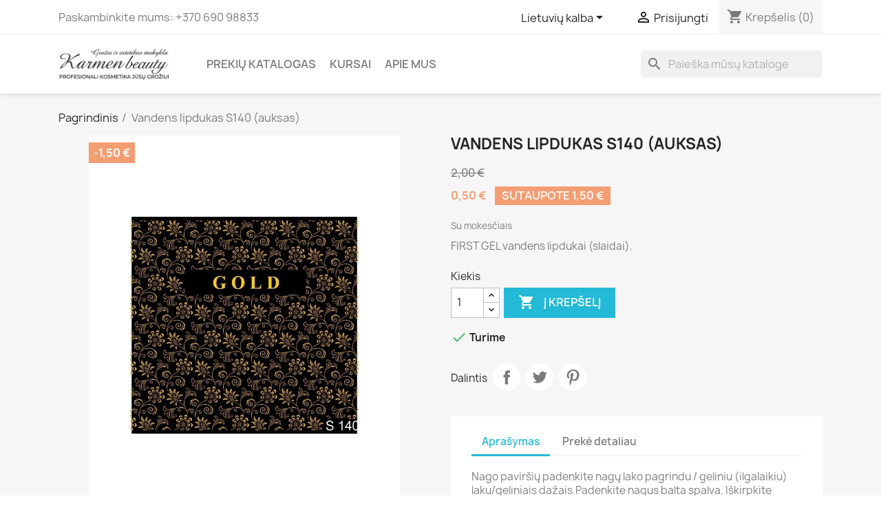

--- FILE ---
content_type: text/html; charset=utf-8
request_url: https://www.karmenbeauty.lt/lt/1765-vandens-lipdukas-s140.html
body_size: 10585
content:
<!doctype html><html lang="lt-LT"><head><meta charset="utf-8"><meta http-equiv="x-ua-compatible" content="ie=edge"><title>Vandens lipdukas S140 (auksas)</title><meta name="description" content="FIRST GEL vandens lipdukai (slaidai)."><meta name="keywords" content=""><link rel="canonical" href="https://www.karmenbeauty.lt/lt/1765-vandens-lipdukas-s140.html"><link rel="alternate" href="https://www.karmenbeauty.lt/lt/1765-vandens-lipdukas-s140.html" hreflang="lt-lt"><link rel="alternate" href="https://www.karmenbeauty.lt/ru/1765-vandens-lipdukas-s140.html" hreflang="ru-ru"> <script type="application/ld+json">{
    "@context": "https://schema.org",
    "@type": "Organization",
    "name" : "karmenbeauty.lt",
    "url" : "https://www.karmenbeauty.lt/lt/",
          "logo": {
        "@type": "ImageObject",
        "url":"https://www.karmenbeauty.lt/img/parduotuve-logo-1648467602.jpg"
      }
      }</script> <script type="application/ld+json">{
    "@context": "https://schema.org",
    "@type": "WebPage",
    "isPartOf": {
      "@type": "WebSite",
      "url":  "https://www.karmenbeauty.lt/lt/",
      "name": "karmenbeauty.lt"
    },
    "name": "Vandens lipdukas S140 (auksas)",
    "url":  "https://www.karmenbeauty.lt/lt/1765-vandens-lipdukas-s140.html"
  }</script> <script type="application/ld+json">{
      "@context": "https://schema.org",
      "@type": "BreadcrumbList",
      "itemListElement": [
                  {
            "@type": "ListItem",
            "position": 1,
            "name": "Pagrindinis",
            "item": "https://www.karmenbeauty.lt/lt/"
          },                  {
            "@type": "ListItem",
            "position": 2,
            "name": "Vandens lipdukas S140 (auksas)",
            "item": "https://www.karmenbeauty.lt/lt/1765-vandens-lipdukas-s140.html"
          }              ]
    }</script> <script type="application/ld+json">{
    "@context": "https://schema.org/",
    "@type": "Product",
    "name": "Vandens lipdukas S140 (auksas)",
    "description": "FIRST GEL vandens lipdukai (slaidai).",
    "category": "Root",
    "image" :"https://www.karmenbeauty.lt/2336-home_default/vandens-lipdukas-s140.jpg",    "sku": "1765",
    "mpn": "1765"
        ,
    "brand": {
      "@type": "Thing",
      "name": "karmenbeauty.lt"
    }
                ,
    "offers": {
      "@type": "Offer",
      "priceCurrency": "EUR",
      "name": "Vandens lipdukas S140 (auksas)",
      "price": "0.5",
      "url": "https://www.karmenbeauty.lt/lt/1765-vandens-lipdukas-s140.html",
      "priceValidUntil": "2026-01-07",
              "image": ["https://www.karmenbeauty.lt/2336-large_default/vandens-lipdukas-s140.jpg"],
            "sku": "1765",
      "mpn": "1765",
                        "availability": "https://schema.org/InStock",
      "seller": {
        "@type": "Organization",
        "name": "karmenbeauty.lt"
      }
    }
      }</script> <meta property="og:title" content="Vandens lipdukas S140 (auksas)" /><meta property="og:description" content="FIRST GEL vandens lipdukai (slaidai)." /><meta property="og:url" content="https://www.karmenbeauty.lt/lt/1765-vandens-lipdukas-s140.html" /><meta property="og:site_name" content="karmenbeauty.lt" /><meta name="viewport" content="width=device-width, initial-scale=1"><link rel="icon" type="image/vnd.microsoft.icon" href="https://www.karmenbeauty.lt/img/favicon.ico?1648467611"><link rel="shortcut icon" type="image/x-icon" href="https://www.karmenbeauty.lt/img/favicon.ico?1648467611"><link rel="stylesheet" href="https://www.karmenbeauty.lt/themes/classic/assets/cache/theme-b6407883.css" type="text/css" media="all"> <script type="text/javascript" src="https://www.karmenbeauty.lt/themes/classic/assets/cache/head-4aa74582.js" ></script> <script type="text/javascript">var megacookie_minimizer = "1";
        var megacookies_ajax = "https:\/\/www.karmenbeauty.lt\/lt\/module\/megacookies\/ajax?ajax=1";
        var megacookies_crawler = "0";
        var megacookies_psversion = "1.7";
        var megacookies_token = "26d6de616a92276b87d680c71f5ded33b677fd23";
        var prestashop = {"cart":{"products":[],"totals":{"total":{"type":"total","label":"Viso","amount":0,"value":"0,00\u00a0\u20ac"},"total_including_tax":{"type":"total","label":"Viso (su PVM)","amount":0,"value":"0,00\u00a0\u20ac"},"total_excluding_tax":{"type":"total","label":"Viso (be PVM)","amount":0,"value":"0,00\u00a0\u20ac"}},"subtotals":{"products":{"type":"products","label":"Tarpin\u0117 suma","amount":0,"value":"0,00\u00a0\u20ac"},"discounts":null,"shipping":{"type":"shipping","label":"Pristatymas","amount":0,"value":""},"tax":null},"products_count":0,"summary_string":"0 preki\u0173","vouchers":{"allowed":1,"added":[]},"discounts":[],"minimalPurchase":0,"minimalPurchaseRequired":""},"currency":{"id":1,"name":"Euras","iso_code":"EUR","iso_code_num":"978","sign":"\u20ac"},"customer":{"lastname":null,"firstname":null,"email":null,"birthday":null,"newsletter":null,"newsletter_date_add":null,"optin":null,"website":null,"company":null,"siret":null,"ape":null,"is_logged":false,"gender":{"type":null,"name":null},"addresses":[]},"language":{"name":"Lietuvi\u0173 kalba (Lithuanian)","iso_code":"lt","locale":"lt-LT","language_code":"lt-lt","is_rtl":"0","date_format_lite":"Y-m-d","date_format_full":"Y-m-d H:i:s","id":3},"page":{"title":"","canonical":"https:\/\/www.karmenbeauty.lt\/lt\/1765-vandens-lipdukas-s140.html","meta":{"title":"Vandens lipdukas S140 (auksas)","description":"FIRST GEL vandens lipdukai (slaidai).","keywords":"","robots":"index"},"page_name":"product","body_classes":{"lang-lt":true,"lang-rtl":false,"country-LT":true,"currency-EUR":true,"layout-full-width":true,"page-product":true,"tax-display-enabled":true,"product-id-1765":true,"product-Vandens lipdukas S140 (auksas)":true,"product-id-category-177":true,"product-id-manufacturer-0":true,"product-id-supplier-0":true,"product-available-for-order":true},"admin_notifications":[]},"shop":{"name":"karmenbeauty.lt","logo":"https:\/\/www.karmenbeauty.lt\/img\/parduotuve-logo-1648467602.jpg","stores_icon":"https:\/\/www.karmenbeauty.lt\/img\/logo_stores.png","favicon":"https:\/\/www.karmenbeauty.lt\/img\/favicon.ico"},"urls":{"base_url":"https:\/\/www.karmenbeauty.lt\/","current_url":"https:\/\/www.karmenbeauty.lt\/lt\/1765-vandens-lipdukas-s140.html","shop_domain_url":"https:\/\/www.karmenbeauty.lt","img_ps_url":"https:\/\/www.karmenbeauty.lt\/img\/","img_cat_url":"https:\/\/www.karmenbeauty.lt\/img\/c\/","img_lang_url":"https:\/\/www.karmenbeauty.lt\/img\/l\/","img_prod_url":"https:\/\/www.karmenbeauty.lt\/img\/p\/","img_manu_url":"https:\/\/www.karmenbeauty.lt\/img\/m\/","img_sup_url":"https:\/\/www.karmenbeauty.lt\/img\/su\/","img_ship_url":"https:\/\/www.karmenbeauty.lt\/img\/s\/","img_store_url":"https:\/\/www.karmenbeauty.lt\/img\/st\/","img_col_url":"https:\/\/www.karmenbeauty.lt\/img\/co\/","img_url":"https:\/\/www.karmenbeauty.lt\/themes\/classic\/assets\/img\/","css_url":"https:\/\/www.karmenbeauty.lt\/themes\/classic\/assets\/css\/","js_url":"https:\/\/www.karmenbeauty.lt\/themes\/classic\/assets\/js\/","pic_url":"https:\/\/www.karmenbeauty.lt\/upload\/","pages":{"address":"https:\/\/www.karmenbeauty.lt\/lt\/adresas","addresses":"https:\/\/www.karmenbeauty.lt\/lt\/adresai","authentication":"https:\/\/www.karmenbeauty.lt\/lt\/prisijungimas","cart":"https:\/\/www.karmenbeauty.lt\/lt\/krepselis","category":"https:\/\/www.karmenbeauty.lt\/lt\/index.php?controller=category","cms":"https:\/\/www.karmenbeauty.lt\/lt\/index.php?controller=cms","contact":"https:\/\/www.karmenbeauty.lt\/lt\/susisiekite-su-mumis","discount":"https:\/\/www.karmenbeauty.lt\/lt\/nuolaida","guest_tracking":"https:\/\/www.karmenbeauty.lt\/lt\/svecio-paskyra","history":"https:\/\/www.karmenbeauty.lt\/lt\/uzsakymo-istorija","identity":"https:\/\/www.karmenbeauty.lt\/lt\/asmenine-informacija","index":"https:\/\/www.karmenbeauty.lt\/lt\/","my_account":"https:\/\/www.karmenbeauty.lt\/lt\/mano-paskyra","order_confirmation":"https:\/\/www.karmenbeauty.lt\/lt\/uzsakymo-patvirtinimas","order_detail":"https:\/\/www.karmenbeauty.lt\/lt\/index.php?controller=order-detail","order_follow":"https:\/\/www.karmenbeauty.lt\/lt\/uzsakymo-sekimas","order":"https:\/\/www.karmenbeauty.lt\/lt\/uzsakymas","order_return":"https:\/\/www.karmenbeauty.lt\/lt\/index.php?controller=order-return","order_slip":"https:\/\/www.karmenbeauty.lt\/lt\/kredito-kvitas","pagenotfound":"https:\/\/www.karmenbeauty.lt\/lt\/puslapis-nerastas","password":"https:\/\/www.karmenbeauty.lt\/lt\/slaptazodzio-atkurimas","pdf_invoice":"https:\/\/www.karmenbeauty.lt\/lt\/index.php?controller=pdf-invoice","pdf_order_return":"https:\/\/www.karmenbeauty.lt\/lt\/index.php?controller=pdf-order-return","pdf_order_slip":"https:\/\/www.karmenbeauty.lt\/lt\/index.php?controller=pdf-order-slip","prices_drop":"https:\/\/www.karmenbeauty.lt\/lt\/sumazinta-kaina","product":"https:\/\/www.karmenbeauty.lt\/lt\/index.php?controller=product","search":"https:\/\/www.karmenbeauty.lt\/lt\/paieska","sitemap":"https:\/\/www.karmenbeauty.lt\/lt\/svetaines-zemelapis","stores":"https:\/\/www.karmenbeauty.lt\/lt\/parduotuves","supplier":"https:\/\/www.karmenbeauty.lt\/lt\/tiekejas","register":"https:\/\/www.karmenbeauty.lt\/lt\/prisijungimas?create_account=1","order_login":"https:\/\/www.karmenbeauty.lt\/lt\/uzsakymas?login=1"},"alternative_langs":{"lt-lt":"https:\/\/www.karmenbeauty.lt\/lt\/1765-vandens-lipdukas-s140.html","ru-ru":"https:\/\/www.karmenbeauty.lt\/ru\/1765-vandens-lipdukas-s140.html"},"theme_assets":"\/themes\/classic\/assets\/","actions":{"logout":"https:\/\/www.karmenbeauty.lt\/lt\/?mylogout="},"no_picture_image":{"bySize":{"small_default":{"url":"https:\/\/www.karmenbeauty.lt\/img\/p\/lt-default-small_default.jpg","width":98,"height":98},"cart_default":{"url":"https:\/\/www.karmenbeauty.lt\/img\/p\/lt-default-cart_default.jpg","width":125,"height":125},"home_default":{"url":"https:\/\/www.karmenbeauty.lt\/img\/p\/lt-default-home_default.jpg","width":250,"height":250},"medium_default":{"url":"https:\/\/www.karmenbeauty.lt\/img\/p\/lt-default-medium_default.jpg","width":452,"height":452},"large_default":{"url":"https:\/\/www.karmenbeauty.lt\/img\/p\/lt-default-large_default.jpg","width":800,"height":800}},"small":{"url":"https:\/\/www.karmenbeauty.lt\/img\/p\/lt-default-small_default.jpg","width":98,"height":98},"medium":{"url":"https:\/\/www.karmenbeauty.lt\/img\/p\/lt-default-home_default.jpg","width":250,"height":250},"large":{"url":"https:\/\/www.karmenbeauty.lt\/img\/p\/lt-default-large_default.jpg","width":800,"height":800},"legend":""}},"configuration":{"display_taxes_label":true,"display_prices_tax_incl":true,"is_catalog":false,"show_prices":true,"opt_in":{"partner":false},"quantity_discount":{"type":"discount","label":"Vieneto nuolaida"},"voucher_enabled":1,"return_enabled":1},"field_required":[],"breadcrumb":{"links":[{"title":"Pagrindinis","url":"https:\/\/www.karmenbeauty.lt\/lt\/"},{"title":"Vandens lipdukas S140 (auksas)","url":"https:\/\/www.karmenbeauty.lt\/lt\/1765-vandens-lipdukas-s140.html"}],"count":2},"link":{"protocol_link":"https:\/\/","protocol_content":"https:\/\/"},"time":1766443891,"static_token":"bd661d6515d8a1d2b9a14ecd569f4595","token":"4b5dbf8efc96eea282260709abd18007","debug":false};
        var psemailsubscription_subscription = "https:\/\/www.karmenbeauty.lt\/lt\/module\/ps_emailsubscription\/subscription";</script> <meta property="og:type" content="product"><meta property="og:image" content="https://www.karmenbeauty.lt/2336-large_default/vandens-lipdukas-s140.jpg"><meta property="product:pretax_price:amount" content="0.5"><meta property="product:pretax_price:currency" content="EUR"><meta property="product:price:amount" content="0.5"><meta property="product:price:currency" content="EUR"></head><body id="product" class="lang-lt country-lt currency-eur layout-full-width page-product tax-display-enabled product-id-1765 product-vandens-lipdukas-s140-auksas- product-id-category-177 product-id-manufacturer-0 product-id-supplier-0 product-available-for-order"><main><header id="header"><div class="header-banner"></div><nav class="header-nav"><div class="container"><div class="row"><div class="hidden-sm-down"><div class="col-md-5 col-xs-12"><div id="_desktop_contact_link"><div id="contact-link"> Paskambinkite mums: <span>+370 690 98833</span></div></div></div><div class="col-md-7 right-nav"><div id="_desktop_language_selector"><div class="language-selector-wrapper"> <span id="language-selector-label" class="hidden-md-up">Kalba:</span><div class="language-selector dropdown js-dropdown"> <button data-toggle="dropdown" class="hidden-sm-down btn-unstyle" aria-haspopup="true" aria-expanded="false" aria-label="Kalba išsiskleidžiančiame sąraše"> <span class="expand-more">Lietuvių kalba</span> <i class="material-icons expand-more">&#xE5C5;</i> </button><ul class="dropdown-menu hidden-sm-down" aria-labelledby="language-selector-label"><li class="current" > <a href="https://www.karmenbeauty.lt/lt/1765-vandens-lipdukas-s140.html" class="dropdown-item" data-iso-code="lt">Lietuvių kalba</a></li><li > <a href="https://www.karmenbeauty.lt/ru/1765-vandens-lipdukas-s140.html" class="dropdown-item" data-iso-code="ru">Русский</a></li></ul> <select class="link hidden-md-up" aria-labelledby="language-selector-label"><option value="https://www.karmenbeauty.lt/lt/1765-vandens-lipdukas-s140.html" selected="selected" data-iso-code="lt"> Lietuvių kalba</option><option value="https://www.karmenbeauty.lt/ru/1765-vandens-lipdukas-s140.html" data-iso-code="ru"> Русский</option> </select></div></div></div><div id="_desktop_user_info"><div class="user-info"> <a href="https://www.karmenbeauty.lt/lt/mano-paskyra" title="Prisijungti prie savo paskyros" rel="nofollow" > <i class="material-icons">&#xE7FF;</i> <span class="hidden-sm-down">Prisijungti</span> </a></div></div><div id="_desktop_cart"><div class="blockcart cart-preview inactive" data-refresh-url="//www.karmenbeauty.lt/lt/module/ps_shoppingcart/ajax"><div class="header"> <i class="material-icons shopping-cart" aria-hidden="true">shopping_cart</i> <span class="hidden-sm-down">Krepšelis</span> <span class="cart-products-count">(0)</span></div></div></div></div></div><div class="hidden-md-up text-sm-center mobile"><div class="float-xs-left" id="menu-icon"> <i class="material-icons d-inline">&#xE5D2;</i></div><div class="float-xs-right" id="_mobile_cart"></div><div class="float-xs-right" id="_mobile_user_info"></div><div class="top-logo" id="_mobile_logo"></div><div class="clearfix"></div></div></div></div> </nav><div class="header-top"><div class="container"><div class="row"><div class="col-md-2 hidden-sm-down" id="_desktop_logo"> <a href="https://www.karmenbeauty.lt/lt/"> <img class="logo img-fluid" src="https://www.karmenbeauty.lt/img/parduotuve-logo-1648467602.jpg" alt="karmenbeauty.lt" width="350" height="100"> </a></div><div class="header-top-right col-md-10 col-sm-12 position-static"><div class="menu js-top-menu position-static hidden-sm-down" id="_desktop_top_menu"><ul class="top-menu" id="top-menu" data-depth="0"><li class="category" id="category-1"> <a class="dropdown-item" href="https://www.karmenbeauty.lt/lt/" data-depth="0" > <span class="float-xs-right hidden-md-up"> <span data-target="#top_sub_menu_26835" data-toggle="collapse" class="navbar-toggler collapse-icons"> <i class="material-icons add">&#xE313;</i> <i class="material-icons remove">&#xE316;</i> </span> </span> Prekių katalogas </a><div class="popover sub-menu js-sub-menu collapse" id="top_sub_menu_26835"><ul class="top-menu" data-depth="1"><li class="category" id="category-262"> <a class="dropdown-item dropdown-submenu" href="https://www.karmenbeauty.lt/lt/262-nuriebalintojai-dehidratoriai" data-depth="1" > Nuriebalintojai - dehidratoriai </a></li><li class="category" id="category-263"> <a class="dropdown-item dropdown-submenu" href="https://www.karmenbeauty.lt/lt/263-topai-ir-bazes" data-depth="1" > <span class="float-xs-right hidden-md-up"> <span data-target="#top_sub_menu_92666" data-toggle="collapse" class="navbar-toggler collapse-icons"> <i class="material-icons add">&#xE313;</i> <i class="material-icons remove">&#xE316;</i> </span> </span> Topai ir bazės </a><div class="collapse" id="top_sub_menu_92666"><ul class="top-menu" data-depth="2"><li class="category" id="category-264"> <a class="dropdown-item" href="https://www.karmenbeauty.lt/lt/264-bazes" data-depth="2" > Bazės </a></li><li class="category" id="category-207"> <a class="dropdown-item" href="https://www.karmenbeauty.lt/lt/207-topai" data-depth="2" > Topai </a></li></ul></div></li><li class="category" id="category-265"> <a class="dropdown-item dropdown-submenu" href="https://www.karmenbeauty.lt/lt/265-geliai" data-depth="1" > <span class="float-xs-right hidden-md-up"> <span data-target="#top_sub_menu_8296" data-toggle="collapse" class="navbar-toggler collapse-icons"> <i class="material-icons add">&#xE313;</i> <i class="material-icons remove">&#xE316;</i> </span> </span> Geliai </a><div class="collapse" id="top_sub_menu_8296"><ul class="top-menu" data-depth="2"><li class="category" id="category-266"> <a class="dropdown-item" href="https://www.karmenbeauty.lt/lt/266-statybiniai-geliai" data-depth="2" > Statybiniai geliai </a></li><li class="category" id="category-267"> <a class="dropdown-item" href="https://www.karmenbeauty.lt/lt/267-poly-akrilo-geliai" data-depth="2" > Poly, Akrilo geliai </a></li><li class="category" id="category-269"> <a class="dropdown-item" href="https://www.karmenbeauty.lt/lt/269-geliniai-dazai-prancuziskam-dizainui" data-depth="2" > Geliniai dažai prancūziškam dizainui </a></li><li class="category" id="category-272"> <a class="dropdown-item" href="https://www.karmenbeauty.lt/lt/272-pigmentines-pastos" data-depth="2" > Pigmentinės pastos </a></li></ul></div></li><li class="category" id="category-275"> <a class="dropdown-item dropdown-submenu" href="https://www.karmenbeauty.lt/lt/275-geliniai-lakai" data-depth="1" > Geliniai lakai </a></li><li class="category" id="category-33"> <a class="dropdown-item dropdown-submenu" href="https://www.karmenbeauty.lt/lt/33-manikiuro-priemones" data-depth="1" > Manikiūrui </a></li><li class="category" id="category-57"> <a class="dropdown-item dropdown-submenu" href="https://www.karmenbeauty.lt/lt/57-pedikiurui" data-depth="1" > <span class="float-xs-right hidden-md-up"> <span data-target="#top_sub_menu_74454" data-toggle="collapse" class="navbar-toggler collapse-icons"> <i class="material-icons add">&#xE313;</i> <i class="material-icons remove">&#xE316;</i> </span> </span> Pedikiūrui </a><div class="collapse" id="top_sub_menu_74454"><ul class="top-menu" data-depth="2"><li class="category" id="category-122"> <a class="dropdown-item" href="https://www.karmenbeauty.lt/lt/122-rankiai" data-depth="2" > Įrankiai </a></li><li class="category" id="category-123"> <a class="dropdown-item" href="https://www.karmenbeauty.lt/lt/123-kosmetika" data-depth="2" > Kosmetika </a></li></ul></div></li><li class="category" id="category-42"> <a class="dropdown-item dropdown-submenu" href="https://www.karmenbeauty.lt/lt/42-antakiu-tvarkymas" data-depth="1" > Antakių tvarkymas </a></li><li class="category" id="category-28"> <a class="dropdown-item dropdown-submenu" href="https://www.karmenbeauty.lt/lt/28-darbo-irankiai" data-depth="1" > <span class="float-xs-right hidden-md-up"> <span data-target="#top_sub_menu_4981" data-toggle="collapse" class="navbar-toggler collapse-icons"> <i class="material-icons add">&#xE313;</i> <i class="material-icons remove">&#xE316;</i> </span> </span> Darbo įrankiai </a><div class="collapse" id="top_sub_menu_4981"><ul class="top-menu" data-depth="2"><li class="category" id="category-92"> <a class="dropdown-item" href="https://www.karmenbeauty.lt/lt/92-tipsai" data-depth="2" > Tipsai </a></li><li class="category" id="category-93"> <a class="dropdown-item" href="https://www.karmenbeauty.lt/lt/93-dildes-poliruokliai" data-depth="2" > Dildės, poliruokliai </a></li><li class="category" id="category-173"> <a class="dropdown-item" href="https://www.karmenbeauty.lt/lt/173-el-dildes-antgaliai" data-depth="2" > <span class="float-xs-right hidden-md-up"> <span data-target="#top_sub_menu_74356" data-toggle="collapse" class="navbar-toggler collapse-icons"> <i class="material-icons add">&#xE313;</i> <i class="material-icons remove">&#xE316;</i> </span> </span> El. dildės antgaliai </a><div class="collapse" id="top_sub_menu_74356"><ul class="top-menu" data-depth="3"><li class="category" id="category-292"> <a class="dropdown-item" href="https://www.karmenbeauty.lt/lt/292-karbidiniai-antgaliai" data-depth="3" > Karbidiniai antgaliai </a></li><li class="category" id="category-293"> <a class="dropdown-item" href="https://www.karmenbeauty.lt/lt/293-deimantiniai-antgaliai" data-depth="3" > Deimantiniai antgaliai </a></li><li class="category" id="category-294"> <a class="dropdown-item" href="https://www.karmenbeauty.lt/lt/294-korundiniai-antgaliai" data-depth="3" > Korundiniai antgaliai </a></li><li class="category" id="category-295"> <a class="dropdown-item" href="https://www.karmenbeauty.lt/lt/295-silikoniniai-poliravimo-antgaliai" data-depth="3" > Silikoniniai poliravimo antgaliai </a></li><li class="category" id="category-296"> <a class="dropdown-item" href="https://www.karmenbeauty.lt/lt/296-vienkartiniai-antgaliai" data-depth="3" > Vienkartiniai antgaliai </a></li><li class="category" id="category-300"> <a class="dropdown-item" href="https://www.karmenbeauty.lt/lt/300-antgaliai-pedikiurui" data-depth="3" > Antgaliai pedikiūrui </a></li></ul></div></li><li class="category" id="category-281"> <a class="dropdown-item" href="https://www.karmenbeauty.lt/lt/281-papildomos-priemones" data-depth="2" > Papildomos priemonės </a></li><li class="category" id="category-284"> <a class="dropdown-item" href="https://www.karmenbeauty.lt/lt/284-teptukai" data-depth="2" > Teptukai </a></li><li class="category" id="category-287"> <a class="dropdown-item" href="https://www.karmenbeauty.lt/lt/287-manikiuro-irankiai" data-depth="2" > Manikiūro įrankiai </a></li><li class="category" id="category-89"> <a class="dropdown-item" href="https://www.karmenbeauty.lt/lt/89-formos" data-depth="2" > Formos </a></li></ul></div></li><li class="category" id="category-39"> <a class="dropdown-item dropdown-submenu" href="https://www.karmenbeauty.lt/lt/39-nagu-dizainas" data-depth="1" > <span class="float-xs-right hidden-md-up"> <span data-target="#top_sub_menu_68488" data-toggle="collapse" class="navbar-toggler collapse-icons"> <i class="material-icons add">&#xE313;</i> <i class="material-icons remove">&#xE316;</i> </span> </span> Nagų dizainas </a><div class="collapse" id="top_sub_menu_68488"><ul class="top-menu" data-depth="2"><li class="category" id="category-152"> <a class="dropdown-item" href="https://www.karmenbeauty.lt/lt/152-lipdukai" data-depth="2" > Lipdukai </a></li><li class="category" id="category-248"> <a class="dropdown-item" href="https://www.karmenbeauty.lt/lt/248-cirkonio-kristalai-rombai" data-depth="2" > Cirkonio kristalai, rombai </a></li><li class="category" id="category-254"> <a class="dropdown-item" href="https://www.karmenbeauty.lt/lt/254-blizguciai-pigmentai-smeliukas" data-depth="2" > Blizgučiai, pigmentai, smėliukas </a></li><li class="category" id="category-256"> <a class="dropdown-item" href="https://www.karmenbeauty.lt/lt/256-pagalbines-priemones" data-depth="2" > Pagalbinės priemonės </a></li><li class="category" id="category-96"> <a class="dropdown-item" href="https://www.karmenbeauty.lt/lt/96-folijos-juosteles-trafaretai" data-depth="2" > Folijos, juostelės, trafaretai </a></li><li class="category" id="category-99"> <a class="dropdown-item" href="https://www.karmenbeauty.lt/lt/99-akvarele-ink-art-konturo-dazai" data-depth="2" > Akvarelė INK ART, kontūro dažai </a></li><li class="category" id="category-290"> <a class="dropdown-item" href="https://www.karmenbeauty.lt/lt/290-stampavimas" data-depth="2" > Štampavimas </a></li><li class="category" id="category-309"> <a class="dropdown-item" href="https://www.karmenbeauty.lt/lt/309-akriliniai-markeriai-nagu-dailei" data-depth="2" > Akriliniai markeriai nagų dailei </a></li></ul></div></li><li class="category" id="category-66"> <a class="dropdown-item dropdown-submenu" href="https://www.karmenbeauty.lt/lt/66-dezinfekcija" data-depth="1" > <span class="float-xs-right hidden-md-up"> <span data-target="#top_sub_menu_44575" data-toggle="collapse" class="navbar-toggler collapse-icons"> <i class="material-icons add">&#xE313;</i> <i class="material-icons remove">&#xE316;</i> </span> </span> Dezinfekcija </a><div class="collapse" id="top_sub_menu_44575"><ul class="top-menu" data-depth="2"><li class="category" id="category-241"> <a class="dropdown-item" href="https://www.karmenbeauty.lt/lt/241-vienkartines-prekes" data-depth="2" > Vienkartinės prekės </a></li><li class="category" id="category-242"> <a class="dropdown-item" href="https://www.karmenbeauty.lt/lt/242-dezinfekcija" data-depth="2" > Dezinfekcija </a></li><li class="category" id="category-297"> <a class="dropdown-item" href="https://www.karmenbeauty.lt/lt/297-sterilizacijos-vokai" data-depth="2" > Sterilizacijos vokai </a></li><li class="category" id="category-298"> <a class="dropdown-item" href="https://www.karmenbeauty.lt/lt/298-darbo-zurnalai-specialistams" data-depth="2" > Darbo žurnalai specialistams </a></li></ul></div></li><li class="category" id="category-68"> <a class="dropdown-item dropdown-submenu" href="https://www.karmenbeauty.lt/lt/68-elektriniai-prietaisai" data-depth="1" > Elektriniai prietaisai </a></li><li class="category" id="category-301"> <a class="dropdown-item dropdown-submenu" href="https://www.karmenbeauty.lt/lt/301-nuotoliniai-seminarai" data-depth="1" > Nuotoliniai seminarai </a></li><li class="category" id="category-313"> <a class="dropdown-item dropdown-submenu" href="https://www.karmenbeauty.lt/lt/313-knygos" data-depth="1" > Knygos </a></li></ul></div></li><li class="cms-page" id="cms-page-7"> <a class="dropdown-item" href="https://www.karmenbeauty.lt/lt/content/7-kursai" data-depth="0" > Kursai </a></li><li class="cms-page" id="cms-page-4"> <a class="dropdown-item" href="https://www.karmenbeauty.lt/lt/content/4-apie-mus" data-depth="0" > Apie Mus </a></li></ul><div class="clearfix"></div></div><div id="search_widget" class="search-widgets" data-search-controller-url="//www.karmenbeauty.lt/lt/paieska"><form method="get" action="//www.karmenbeauty.lt/lt/paieska"> <input type="hidden" name="controller" value="search"> <i class="material-icons search" aria-hidden="true">search</i> <input type="text" name="s" value="" placeholder="Paieška mūsų kataloge" aria-label="Paieška"> <i class="material-icons clear" aria-hidden="true">clear</i></form></div></div></div><div id="mobile_top_menu_wrapper" class="row hidden-md-up" style="display:none;"><div class="js-top-menu mobile" id="_mobile_top_menu"></div><div class="js-top-menu-bottom"><div id="_mobile_currency_selector"></div><div id="_mobile_language_selector"></div><div id="_mobile_contact_link"></div></div></div></div></div> </header><section id="wrapper"> <aside id="notifications"><div class="container"></div> </aside><div class="container"> <nav data-depth="2" class="breadcrumb hidden-sm-down"><ol><li> <a href="https://www.karmenbeauty.lt/lt/"><span>Pagrindinis</span></a></li><li> <span>Vandens lipdukas S140 (auksas)</span></li></ol> </nav><div id="content-wrapper" class="js-content-wrapper"><section id="main"><meta content="https://www.karmenbeauty.lt/lt/1765-vandens-lipdukas-s140.html"><div class="row product-container js-product-container"><div class="col-md-6"> <section class="page-content" id="content"><ul class="product-flags js-product-flags"><li class="product-flag discount">-1,50&nbsp;€</li></ul><div class="images-container js-images-container"><div class="product-cover"> <img class="js-qv-product-cover img-fluid" src="https://www.karmenbeauty.lt/2336-large_default/vandens-lipdukas-s140.jpg" alt="Vandens lipdukas S140" title="Vandens lipdukas S140" loading="lazy" width="800" height="800" ><div class="layer hidden-sm-down" data-toggle="modal" data-target="#product-modal"> <i class="material-icons zoom-in">search</i></div></div><div class="js-qv-mask mask"><ul class="product-images js-qv-product-images"><li class="thumb-container js-thumb-container"> <img class="thumb js-thumb selected js-thumb-selected " data-image-medium-src="https://www.karmenbeauty.lt/2336-medium_default/vandens-lipdukas-s140.jpg" data-image-large-src="https://www.karmenbeauty.lt/2336-large_default/vandens-lipdukas-s140.jpg" src="https://www.karmenbeauty.lt/2336-small_default/vandens-lipdukas-s140.jpg" alt="Vandens lipdukas S140" title="Vandens lipdukas S140" loading="lazy" width="98" height="98" ></li></ul></div></div><div class="scroll-box-arrows"> <i class="material-icons left">&#xE314;</i> <i class="material-icons right">&#xE315;</i></div> </section></div><div class="col-md-6"><h1 class="h1">Vandens lipdukas S140 (auksas)</h1><div class="product-prices js-product-prices"><div class="product-discount"> <span class="regular-price">2,00&nbsp;€</span></div><div class="product-price h5 has-discount"><div class="current-price"> <span class='current-price-value' content="0.5"> 0,50&nbsp;€ </span><span class="discount discount-amount"> Sutaupote 1,50&nbsp;€ </span></div></div><div class="tax-shipping-delivery-label"> Su mokesčiais</div></div><div class="product-information"><div id="product-description-short-1765" class="product-description"><p>FIRST GEL vandens lipdukai (slaidai).</p></div><div class="product-actions js-product-actions"><form action="https://www.karmenbeauty.lt/lt/krepselis" method="post" id="add-to-cart-or-refresh"> <input type="hidden" name="token" value="bd661d6515d8a1d2b9a14ecd569f4595"> <input type="hidden" name="id_product" value="1765" id="product_page_product_id"> <input type="hidden" name="id_customization" value="0" id="product_customization_id" class="js-product-customization-id"><div class="product-variants js-product-variants"></div> <section class="product-discounts js-product-discounts"> </section><div class="product-add-to-cart js-product-add-to-cart"> <span class="control-label">Kiekis</span><div class="product-quantity clearfix"><div class="qty"> <input type="number" name="qty" id="quantity_wanted" inputmode="numeric" pattern="[0-9]*" value="1" min="1" class="input-group" aria-label="Kiekis" ></div><div class="add"> <button class="btn btn-primary add-to-cart" data-button-action="add-to-cart" type="submit" > <i class="material-icons shopping-cart">&#xE547;</i> Į krepšelį </button></div></div> <span id="product-availability" class="js-product-availability"> <i class="material-icons rtl-no-flip product-available">&#xE5CA;</i> Turime </span><p class="product-minimal-quantity js-product-minimal-quantity"></p></div><div class="product-additional-info js-product-additional-info"><div class="social-sharing"> <span>Dalintis</span><ul><li class="facebook icon-gray"><a href="https://www.facebook.com/sharer.php?u=https%3A%2F%2Fwww.karmenbeauty.lt%2Flt%2F1765-vandens-lipdukas-s140.html" class="text-hide" title="Dalintis" target="_blank" rel="noopener noreferrer">Dalintis</a></li><li class="twitter icon-gray"><a href="https://twitter.com/intent/tweet?text=Vandens+lipdukas+S140+%28auksas%29 https%3A%2F%2Fwww.karmenbeauty.lt%2Flt%2F1765-vandens-lipdukas-s140.html" class="text-hide" title="Twitter" target="_blank" rel="noopener noreferrer">Twitter</a></li><li class="pinterest icon-gray"><a href="https://www.pinterest.com/pin/create/button/?media=https%3A%2F%2Fwww.karmenbeauty.lt%2F2336%2Fvandens-lipdukas-s140.jpg&amp;url=https%3A%2F%2Fwww.karmenbeauty.lt%2Flt%2F1765-vandens-lipdukas-s140.html" class="text-hide" title="Pinterest" target="_blank" rel="noopener noreferrer">Pinterest</a></li></ul></div></div></form></div><div class="tabs"><ul class="nav nav-tabs" role="tablist"><li class="nav-item"> <a class="nav-link active js-product-nav-active" data-toggle="tab" href="#description" role="tab" aria-controls="description" aria-selected="true">Aprašymas</a></li><li class="nav-item"> <a class="nav-link" data-toggle="tab" href="#product-details" role="tab" aria-controls="product-details" >Prekė detaliau</a></li></ul><div class="tab-content" id="tab-content"><div class="tab-pane fade in active js-product-tab-active" id="description" role="tabpanel"><div class="product-description"><p>Nago paviršių padenkite nagų lako pagrindu / geliniu (ilgalaikiu) laku/geliniais dažais.Padenkite nagus balta spalva. Iškirpkite lipduką. Lipduko dydis turi būti 1mm mažesnis, nei nago dydis.Palaikykite lipduką vandenyje 10 s (vandens temp. ~ 40 laipsnių).Skaidrią plėvelę perkelkite ant nago.Servetėle (stipriai netempdami) nusausinkite.Padenkite suformuotus nagus apsauginiu sluoksniu.</p></div></div><div class="js-product-details tab-pane fade" id="product-details" data-product="{&quot;id_shop_default&quot;:&quot;1&quot;,&quot;id_manufacturer&quot;:&quot;0&quot;,&quot;id_supplier&quot;:&quot;0&quot;,&quot;reference&quot;:&quot;&quot;,&quot;is_virtual&quot;:&quot;0&quot;,&quot;delivery_in_stock&quot;:null,&quot;delivery_out_stock&quot;:null,&quot;id_category_default&quot;:&quot;177&quot;,&quot;on_sale&quot;:&quot;0&quot;,&quot;online_only&quot;:&quot;0&quot;,&quot;ecotax&quot;:0,&quot;minimal_quantity&quot;:&quot;1&quot;,&quot;low_stock_threshold&quot;:&quot;0&quot;,&quot;low_stock_alert&quot;:&quot;0&quot;,&quot;price&quot;:&quot;0,50\u00a0\u20ac&quot;,&quot;unity&quot;:&quot;&quot;,&quot;unit_price_ratio&quot;:&quot;0.000000&quot;,&quot;additional_shipping_cost&quot;:&quot;0.000000&quot;,&quot;customizable&quot;:&quot;0&quot;,&quot;text_fields&quot;:&quot;0&quot;,&quot;uploadable_files&quot;:&quot;0&quot;,&quot;redirect_type&quot;:&quot;404&quot;,&quot;id_type_redirected&quot;:&quot;0&quot;,&quot;available_for_order&quot;:&quot;1&quot;,&quot;available_date&quot;:&quot;0000-00-00&quot;,&quot;show_condition&quot;:&quot;0&quot;,&quot;condition&quot;:&quot;new&quot;,&quot;show_price&quot;:&quot;1&quot;,&quot;indexed&quot;:&quot;1&quot;,&quot;visibility&quot;:&quot;both&quot;,&quot;cache_default_attribute&quot;:&quot;0&quot;,&quot;advanced_stock_management&quot;:&quot;0&quot;,&quot;date_add&quot;:&quot;2016-06-16 16:20:47&quot;,&quot;date_upd&quot;:&quot;2023-05-24 10:22:32&quot;,&quot;pack_stock_type&quot;:&quot;3&quot;,&quot;meta_description&quot;:&quot;&quot;,&quot;meta_keywords&quot;:&quot;&quot;,&quot;meta_title&quot;:&quot;&quot;,&quot;link_rewrite&quot;:&quot;vandens-lipdukas-s140&quot;,&quot;name&quot;:&quot;Vandens lipdukas S140 (auksas)&quot;,&quot;description&quot;:&quot;&lt;p&gt;Nago pavir\u0161i\u0173 padenkite nag\u0173 lako pagrindu \/ geliniu (ilgalaikiu) laku\/geliniais da\u017eais.Padenkite nagus balta spalva. I\u0161kirpkite lipduk\u0105. Lipduko dydis turi b\u016bti 1mm ma\u017eesnis, nei nago dydis.Palaikykite lipduk\u0105 vandenyje 10 s (vandens temp. ~ 40 laipsni\u0173).Skaidri\u0105 pl\u0117vel\u0119 perkelkite ant nago.Servet\u0117le (stipriai netempdami) nusausinkite.Padenkite suformuotus nagus apsauginiu sluoksniu.&lt;\/p&gt;&quot;,&quot;description_short&quot;:&quot;&lt;p&gt;FIRST GEL vandens lipdukai (slaidai).&lt;\/p&gt;&quot;,&quot;available_now&quot;:&quot;&quot;,&quot;available_later&quot;:&quot;&quot;,&quot;id&quot;:1765,&quot;id_product&quot;:1765,&quot;out_of_stock&quot;:2,&quot;new&quot;:0,&quot;id_product_attribute&quot;:&quot;0&quot;,&quot;quantity_wanted&quot;:1,&quot;extraContent&quot;:[],&quot;allow_oosp&quot;:1,&quot;category&quot;:&quot;&quot;,&quot;category_name&quot;:&quot;Root&quot;,&quot;link&quot;:&quot;https:\/\/www.karmenbeauty.lt\/lt\/1765-vandens-lipdukas-s140.html&quot;,&quot;attribute_price&quot;:0,&quot;price_tax_exc&quot;:0.5,&quot;price_without_reduction&quot;:2,&quot;reduction&quot;:1.5,&quot;specific_prices&quot;:{&quot;id_specific_price&quot;:&quot;171614&quot;,&quot;id_specific_price_rule&quot;:&quot;0&quot;,&quot;id_cart&quot;:&quot;0&quot;,&quot;id_product&quot;:&quot;1765&quot;,&quot;id_shop&quot;:&quot;1&quot;,&quot;id_shop_group&quot;:&quot;0&quot;,&quot;id_currency&quot;:&quot;0&quot;,&quot;id_country&quot;:&quot;0&quot;,&quot;id_group&quot;:&quot;0&quot;,&quot;id_customer&quot;:&quot;0&quot;,&quot;id_product_attribute&quot;:&quot;0&quot;,&quot;price&quot;:&quot;-1.000000&quot;,&quot;from_quantity&quot;:&quot;1&quot;,&quot;reduction&quot;:&quot;1.500000&quot;,&quot;reduction_tax&quot;:&quot;1&quot;,&quot;reduction_type&quot;:&quot;amount&quot;,&quot;from&quot;:&quot;0000-00-00 00:00:00&quot;,&quot;to&quot;:&quot;0000-00-00 00:00:00&quot;,&quot;score&quot;:&quot;48&quot;},&quot;quantity&quot;:21,&quot;quantity_all_versions&quot;:21,&quot;id_image&quot;:&quot;lt-default&quot;,&quot;features&quot;:[],&quot;attachments&quot;:[],&quot;virtual&quot;:0,&quot;pack&quot;:0,&quot;packItems&quot;:[],&quot;nopackprice&quot;:0,&quot;customization_required&quot;:false,&quot;rate&quot;:0,&quot;tax_name&quot;:&quot;&quot;,&quot;ecotax_rate&quot;:0,&quot;unit_price&quot;:&quot;&quot;,&quot;customizations&quot;:{&quot;fields&quot;:[]},&quot;id_customization&quot;:0,&quot;is_customizable&quot;:false,&quot;show_quantities&quot;:true,&quot;quantity_label&quot;:&quot;Prek\u0117s&quot;,&quot;quantity_discounts&quot;:[],&quot;customer_group_discount&quot;:0,&quot;images&quot;:[{&quot;bySize&quot;:{&quot;small_default&quot;:{&quot;url&quot;:&quot;https:\/\/www.karmenbeauty.lt\/2336-small_default\/vandens-lipdukas-s140.jpg&quot;,&quot;width&quot;:98,&quot;height&quot;:98},&quot;cart_default&quot;:{&quot;url&quot;:&quot;https:\/\/www.karmenbeauty.lt\/2336-cart_default\/vandens-lipdukas-s140.jpg&quot;,&quot;width&quot;:125,&quot;height&quot;:125},&quot;home_default&quot;:{&quot;url&quot;:&quot;https:\/\/www.karmenbeauty.lt\/2336-home_default\/vandens-lipdukas-s140.jpg&quot;,&quot;width&quot;:250,&quot;height&quot;:250},&quot;medium_default&quot;:{&quot;url&quot;:&quot;https:\/\/www.karmenbeauty.lt\/2336-medium_default\/vandens-lipdukas-s140.jpg&quot;,&quot;width&quot;:452,&quot;height&quot;:452},&quot;large_default&quot;:{&quot;url&quot;:&quot;https:\/\/www.karmenbeauty.lt\/2336-large_default\/vandens-lipdukas-s140.jpg&quot;,&quot;width&quot;:800,&quot;height&quot;:800}},&quot;small&quot;:{&quot;url&quot;:&quot;https:\/\/www.karmenbeauty.lt\/2336-small_default\/vandens-lipdukas-s140.jpg&quot;,&quot;width&quot;:98,&quot;height&quot;:98},&quot;medium&quot;:{&quot;url&quot;:&quot;https:\/\/www.karmenbeauty.lt\/2336-home_default\/vandens-lipdukas-s140.jpg&quot;,&quot;width&quot;:250,&quot;height&quot;:250},&quot;large&quot;:{&quot;url&quot;:&quot;https:\/\/www.karmenbeauty.lt\/2336-large_default\/vandens-lipdukas-s140.jpg&quot;,&quot;width&quot;:800,&quot;height&quot;:800},&quot;legend&quot;:&quot;Vandens lipdukas S140&quot;,&quot;id_image&quot;:&quot;2336&quot;,&quot;cover&quot;:&quot;1&quot;,&quot;position&quot;:&quot;1&quot;,&quot;associatedVariants&quot;:[]}],&quot;cover&quot;:{&quot;bySize&quot;:{&quot;small_default&quot;:{&quot;url&quot;:&quot;https:\/\/www.karmenbeauty.lt\/2336-small_default\/vandens-lipdukas-s140.jpg&quot;,&quot;width&quot;:98,&quot;height&quot;:98},&quot;cart_default&quot;:{&quot;url&quot;:&quot;https:\/\/www.karmenbeauty.lt\/2336-cart_default\/vandens-lipdukas-s140.jpg&quot;,&quot;width&quot;:125,&quot;height&quot;:125},&quot;home_default&quot;:{&quot;url&quot;:&quot;https:\/\/www.karmenbeauty.lt\/2336-home_default\/vandens-lipdukas-s140.jpg&quot;,&quot;width&quot;:250,&quot;height&quot;:250},&quot;medium_default&quot;:{&quot;url&quot;:&quot;https:\/\/www.karmenbeauty.lt\/2336-medium_default\/vandens-lipdukas-s140.jpg&quot;,&quot;width&quot;:452,&quot;height&quot;:452},&quot;large_default&quot;:{&quot;url&quot;:&quot;https:\/\/www.karmenbeauty.lt\/2336-large_default\/vandens-lipdukas-s140.jpg&quot;,&quot;width&quot;:800,&quot;height&quot;:800}},&quot;small&quot;:{&quot;url&quot;:&quot;https:\/\/www.karmenbeauty.lt\/2336-small_default\/vandens-lipdukas-s140.jpg&quot;,&quot;width&quot;:98,&quot;height&quot;:98},&quot;medium&quot;:{&quot;url&quot;:&quot;https:\/\/www.karmenbeauty.lt\/2336-home_default\/vandens-lipdukas-s140.jpg&quot;,&quot;width&quot;:250,&quot;height&quot;:250},&quot;large&quot;:{&quot;url&quot;:&quot;https:\/\/www.karmenbeauty.lt\/2336-large_default\/vandens-lipdukas-s140.jpg&quot;,&quot;width&quot;:800,&quot;height&quot;:800},&quot;legend&quot;:&quot;Vandens lipdukas S140&quot;,&quot;id_image&quot;:&quot;2336&quot;,&quot;cover&quot;:&quot;1&quot;,&quot;position&quot;:&quot;1&quot;,&quot;associatedVariants&quot;:[]},&quot;has_discount&quot;:true,&quot;discount_type&quot;:&quot;amount&quot;,&quot;discount_percentage&quot;:&quot;\u2212150%&quot;,&quot;discount_percentage_absolute&quot;:&quot;150%&quot;,&quot;discount_amount&quot;:&quot;1,50\u00a0\u20ac&quot;,&quot;discount_amount_to_display&quot;:&quot;-1,50\u00a0\u20ac&quot;,&quot;price_amount&quot;:0.5,&quot;unit_price_full&quot;:&quot;&quot;,&quot;show_availability&quot;:true,&quot;availability_date&quot;:null,&quot;availability_message&quot;:&quot;Turime&quot;,&quot;availability&quot;:&quot;available&quot;}" role="tabpanel" ><div class="product-quantities"> <label class="label">Yra sandėlyje</label> <span data-stock="21" data-allow-oosp="1">21 Prekės</span></div><div class="product-out-of-stock"></div></div></div></div></div></div></div> <section class="featured-products clearfix mt-3"><h2>Klientai, kurie pirko šią prekę taip pat pirko:</h2><div class="products"><div class="js-product product col-xs-12 col-sm-6 col-lg-4 col-xl-3"> <article class="product-miniature js-product-miniature" data-id-product="1144" data-id-product-attribute="0"><div class="thumbnail-container"><div class="thumbnail-top"> <a href="https://www.karmenbeauty.lt/lt/lipdukai/1144-vandens-lipdukai.html" class="thumbnail product-thumbnail"> <img src="https://www.karmenbeauty.lt/1631-home_default/vandens-lipdukai.jpg" alt="Vandens lipdukai" loading="lazy" data-full-size-image-url="https://www.karmenbeauty.lt/1631-large_default/vandens-lipdukai.jpg" width="250" height="250" /> </a><div class="highlighted-informations no-variants"> <a class="quick-view js-quick-view" href="#" data-link-action="quickview"> <i class="material-icons search">&#xE8B6;</i> Greita peržiūra </a></div></div><div class="product-description"><h2 class="h3 product-title"><a href="https://www.karmenbeauty.lt/lt/lipdukai/1144-vandens-lipdukai.html" content="https://www.karmenbeauty.lt/lt/lipdukai/1144-vandens-lipdukai.html">Vandens lipdukai</a></h2><div class="product-price-and-shipping"><span class="regular-price" aria-label="Bazinė kaina">1,00&nbsp;€</span> <span class="discount-amount discount-product">-0,50&nbsp;€</span><span class="price" aria-label="Kaina"> 0,50&nbsp;€ </span></div></div><ul class="product-flags js-product-flags"><li class="product-flag discount">-0,50&nbsp;€</li></ul></div> </article></div><div class="js-product product col-xs-12 col-sm-6 col-lg-4 col-xl-3"> <article class="product-miniature js-product-miniature" data-id-product="2100" data-id-product-attribute="0"><div class="thumbnail-container"><div class="thumbnail-top"> <a href="https://www.karmenbeauty.lt/lt/cirkonio-kristalai-rombai/2100-cirkonio-kristalai-ss6-aukso.html" class="thumbnail product-thumbnail"> <img src="https://www.karmenbeauty.lt/3488-home_default/cirkonio-kristalai-ss6-aukso.jpg" alt="Cirkonio kristalai SS6 (aukso)" loading="lazy" data-full-size-image-url="https://www.karmenbeauty.lt/3488-large_default/cirkonio-kristalai-ss6-aukso.jpg" width="250" height="250" /> </a><div class="highlighted-informations no-variants"> <a class="quick-view js-quick-view" href="#" data-link-action="quickview"> <i class="material-icons search">&#xE8B6;</i> Greita peržiūra </a></div></div><div class="product-description"><h2 class="h3 product-title"><a href="https://www.karmenbeauty.lt/lt/cirkonio-kristalai-rombai/2100-cirkonio-kristalai-ss6-aukso.html" content="https://www.karmenbeauty.lt/lt/cirkonio-kristalai-rombai/2100-cirkonio-kristalai-ss6-aukso.html">Cirkonio kristalai SS4 (aukso)</a></h2><div class="product-price-and-shipping"><span class="price" aria-label="Kaina"> 2,00&nbsp;€ </span></div></div><ul class="product-flags js-product-flags"></ul></div> </article></div><div class="js-product product col-xs-12 col-sm-6 col-lg-4 col-xl-3"> <article class="product-miniature js-product-miniature" data-id-product="1285" data-id-product-attribute="0"><div class="thumbnail-container"><div class="thumbnail-top"> <a href="https://www.karmenbeauty.lt/lt/lipdukai/1285-vandens-lipdukas-n101.html" class="thumbnail product-thumbnail"> <img src="https://www.karmenbeauty.lt/1779-home_default/vandens-lipdukas-n101.jpg" alt="Vandens lipdukas N220" loading="lazy" data-full-size-image-url="https://www.karmenbeauty.lt/1779-large_default/vandens-lipdukas-n101.jpg" width="250" height="250" /> </a><div class="highlighted-informations no-variants"> <a class="quick-view js-quick-view" href="#" data-link-action="quickview"> <i class="material-icons search">&#xE8B6;</i> Greita peržiūra </a></div></div><div class="product-description"><h2 class="h3 product-title"><a href="https://www.karmenbeauty.lt/lt/lipdukai/1285-vandens-lipdukas-n101.html" content="https://www.karmenbeauty.lt/lt/lipdukai/1285-vandens-lipdukas-n101.html">Vandens lipdukas N220</a></h2><div class="product-price-and-shipping"><span class="regular-price" aria-label="Bazinė kaina">2,00&nbsp;€</span> <span class="discount-amount discount-product">-1,50&nbsp;€</span><span class="price" aria-label="Kaina"> 0,50&nbsp;€ </span></div></div><ul class="product-flags js-product-flags"><li class="product-flag discount">-1,50&nbsp;€</li></ul></div> </article></div><div class="js-product product col-xs-12 col-sm-6 col-lg-4 col-xl-3"> <article class="product-miniature js-product-miniature" data-id-product="2724" data-id-product-attribute="0"><div class="thumbnail-container"><div class="thumbnail-top"> <a href="https://www.karmenbeauty.lt/lt/cirkonio-kristalai-rombai/2724-trimaciai-spalvoti-deimantai.html" class="thumbnail product-thumbnail"> <img src="https://www.karmenbeauty.lt/4848-home_default/trimaciai-spalvoti-deimantai.jpg" alt="Trimačiai spalvoti deimantai" loading="lazy" data-full-size-image-url="https://www.karmenbeauty.lt/4848-large_default/trimaciai-spalvoti-deimantai.jpg" width="250" height="250" /> </a><div class="highlighted-informations no-variants"> <a class="quick-view js-quick-view" href="#" data-link-action="quickview"> <i class="material-icons search">&#xE8B6;</i> Greita peržiūra </a></div></div><div class="product-description"><h2 class="h3 product-title"><a href="https://www.karmenbeauty.lt/lt/cirkonio-kristalai-rombai/2724-trimaciai-spalvoti-deimantai.html" content="https://www.karmenbeauty.lt/lt/cirkonio-kristalai-rombai/2724-trimaciai-spalvoti-deimantai.html">Trimačiai spalvoti rombai</a></h2><div class="product-price-and-shipping"><span class="regular-price" aria-label="Bazinė kaina">2,00&nbsp;€</span> <span class="discount-amount discount-product">-1,50&nbsp;€</span><span class="price" aria-label="Kaina"> 0,50&nbsp;€ </span></div></div><ul class="product-flags js-product-flags"><li class="product-flag discount">-1,50&nbsp;€</li><li class="product-flag new">Nauja</li></ul></div> </article></div><div class="js-product product col-xs-12 col-sm-6 col-lg-4 col-xl-3"> <article class="product-miniature js-product-miniature" data-id-product="1250" data-id-product-attribute="0"><div class="thumbnail-container"><div class="thumbnail-top"> <a href="https://www.karmenbeauty.lt/lt/lipdukai/1250-vandens-lipdukas-n101.html" class="thumbnail product-thumbnail"> <img src="https://www.karmenbeauty.lt/1745-home_default/vandens-lipdukas-n101.jpg" alt="Vandens lipdukas S074" loading="lazy" data-full-size-image-url="https://www.karmenbeauty.lt/1745-large_default/vandens-lipdukas-n101.jpg" width="250" height="250" /> </a><div class="highlighted-informations no-variants"> <a class="quick-view js-quick-view" href="#" data-link-action="quickview"> <i class="material-icons search">&#xE8B6;</i> Greita peržiūra </a></div></div><div class="product-description"><h2 class="h3 product-title"><a href="https://www.karmenbeauty.lt/lt/lipdukai/1250-vandens-lipdukas-n101.html" content="https://www.karmenbeauty.lt/lt/lipdukai/1250-vandens-lipdukas-n101.html">Vandens lipdukas S074 (juodas)</a></h2><div class="product-price-and-shipping"><span class="regular-price" aria-label="Bazinė kaina">2,00&nbsp;€</span> <span class="discount-amount discount-product">-1,50&nbsp;€</span><span class="price" aria-label="Kaina"> 0,50&nbsp;€ </span></div></div><ul class="product-flags js-product-flags"><li class="product-flag discount">-1,50&nbsp;€</li></ul></div> </article></div><div class="js-product product col-xs-12 col-sm-6 col-lg-4 col-xl-3"> <article class="product-miniature js-product-miniature" data-id-product="1249" data-id-product-attribute="0"><div class="thumbnail-container"><div class="thumbnail-top"> <a href="https://www.karmenbeauty.lt/lt/lipdukai/1249-vandens-lipdukas-n101.html" class="thumbnail product-thumbnail"> <img src="https://www.karmenbeauty.lt/1744-home_default/vandens-lipdukas-n101.jpg" alt="Vandens lipdukas S074" loading="lazy" data-full-size-image-url="https://www.karmenbeauty.lt/1744-large_default/vandens-lipdukas-n101.jpg" width="250" height="250" /> </a><div class="highlighted-informations no-variants"> <a class="quick-view js-quick-view" href="#" data-link-action="quickview"> <i class="material-icons search">&#xE8B6;</i> Greita peržiūra </a></div></div><div class="product-description"><h2 class="h3 product-title"><a href="https://www.karmenbeauty.lt/lt/lipdukai/1249-vandens-lipdukas-n101.html" content="https://www.karmenbeauty.lt/lt/lipdukai/1249-vandens-lipdukas-n101.html">Vandens lipdukas S074 (baltas)</a></h2><div class="product-price-and-shipping"><span class="regular-price" aria-label="Bazinė kaina">2,00&nbsp;€</span> <span class="discount-amount discount-product">-1,50&nbsp;€</span><span class="price" aria-label="Kaina"> 0,50&nbsp;€ </span></div></div><ul class="product-flags js-product-flags"><li class="product-flag discount">-1,50&nbsp;€</li></ul></div> </article></div><div class="js-product product col-xs-12 col-sm-6 col-lg-4 col-xl-3"> <article class="product-miniature js-product-miniature" data-id-product="2454" data-id-product-attribute="0"><div class="thumbnail-container"><div class="thumbnail-top"> <a href="https://www.karmenbeauty.lt/lt/nuriebalintojai-dehidratoriai/2454-gruntas-magic-airbond-3in1-10ml.html" class="thumbnail product-thumbnail"> <img src="https://www.karmenbeauty.lt/6148-home_default/gruntas-magic-airbond-3in1-10ml.jpg" alt="Gruntas Magic AIRBOND 3in1..." loading="lazy" data-full-size-image-url="https://www.karmenbeauty.lt/6148-large_default/gruntas-magic-airbond-3in1-10ml.jpg" width="250" height="250" /> </a><div class="highlighted-informations no-variants"> <a class="quick-view js-quick-view" href="#" data-link-action="quickview"> <i class="material-icons search">&#xE8B6;</i> Greita peržiūra </a></div></div><div class="product-description"><h2 class="h3 product-title"><a href="https://www.karmenbeauty.lt/lt/nuriebalintojai-dehidratoriai/2454-gruntas-magic-airbond-3in1-10ml.html" content="https://www.karmenbeauty.lt/lt/nuriebalintojai-dehidratoriai/2454-gruntas-magic-airbond-3in1-10ml.html">Gruntas Magic AIRBOND 3in1...</a></h2><div class="product-price-and-shipping"><span class="price" aria-label="Kaina"> 10,00&nbsp;€ </span></div></div><ul class="product-flags js-product-flags"><li class="product-flag new">Nauja</li></ul></div> </article></div><div class="js-product product col-xs-12 col-sm-6 col-lg-4 col-xl-3"> <article class="product-miniature js-product-miniature" data-id-product="1151" data-id-product-attribute="0"><div class="thumbnail-container"><div class="thumbnail-top"> <a href="https://www.karmenbeauty.lt/lt/lipdukai/1151-vandens-lipdukai.html" class="thumbnail product-thumbnail"> <img src="https://www.karmenbeauty.lt/1638-home_default/vandens-lipdukai.jpg" alt="Vandens lipdukai" loading="lazy" data-full-size-image-url="https://www.karmenbeauty.lt/1638-large_default/vandens-lipdukai.jpg" width="250" height="250" /> </a><div class="highlighted-informations no-variants"> <a class="quick-view js-quick-view" href="#" data-link-action="quickview"> <i class="material-icons search">&#xE8B6;</i> Greita peržiūra </a></div></div><div class="product-description"><h2 class="h3 product-title"><a href="https://www.karmenbeauty.lt/lt/lipdukai/1151-vandens-lipdukai.html" content="https://www.karmenbeauty.lt/lt/lipdukai/1151-vandens-lipdukai.html">Vandens lipdukai</a></h2><div class="product-price-and-shipping"><span class="regular-price" aria-label="Bazinė kaina">1,00&nbsp;€</span> <span class="discount-amount discount-product">-0,50&nbsp;€</span><span class="price" aria-label="Kaina"> 0,50&nbsp;€ </span></div></div><ul class="product-flags js-product-flags"><li class="product-flag discount">-0,50&nbsp;€</li></ul></div> </article></div></div> </section><div class="modal fade js-product-images-modal" id="product-modal"><div class="modal-dialog" role="document"><div class="modal-content"><div class="modal-body"> <figure> <img class="js-modal-product-cover product-cover-modal img-fluid" width="800" src="https://www.karmenbeauty.lt/2336-large_default/vandens-lipdukas-s140.jpg" alt="Vandens lipdukas S140" title="Vandens lipdukas S140" height="800" > <figcaption class="image-caption"><div id="product-description-short"><p>FIRST GEL vandens lipdukai (slaidai).</p></div> </figcaption> </figure> <aside id="thumbnails" class="thumbnails js-thumbnails text-sm-center"><div class="js-modal-mask mask nomargin "><ul class="product-images js-modal-product-images"><li class="thumb-container js-thumb-container"> <img data-image-large-src="https://www.karmenbeauty.lt/2336-large_default/vandens-lipdukas-s140.jpg" class="thumb js-modal-thumb" src="https://www.karmenbeauty.lt/2336-home_default/vandens-lipdukas-s140.jpg" alt="Vandens lipdukas S140" title="Vandens lipdukas S140" width="250" height="148" ></li></ul></div> </aside></div></div></div></div> <footer class="page-footer"> </footer> </section></div></div> </section><footer id="footer" class="js-footer"><div class="container"><div class="row"><div class="block_newsletter col-lg-8 col-md-12 col-sm-12" id="blockEmailSubscription_displayFooterBefore"><div class="row"><p id="block-newsletter-label" class="col-md-5 col-xs-12">Gaukite mūsų naujienas ir specialius išpardavimus</p><div class="col-md-7 col-xs-12"><form action="https://www.karmenbeauty.lt/lt/1765-vandens-lipdukas-s140.html#blockEmailSubscription_displayFooterBefore" method="post"><div class="row"><div class="col-xs-12"> <input class="btn btn-primary float-xs-right hidden-xs-down" name="submitNewsletter" type="submit" value="Prenumeruoti" > <input class="btn btn-primary float-xs-right hidden-sm-up" name="submitNewsletter" type="submit" value="GERAI" ><div class="input-wrapper"> <input name="email" type="email" value="" placeholder="Jūsų el. pašto adresas" aria-labelledby="block-newsletter-label" required ></div> <input type="hidden" name="blockHookName" value="displayFooterBefore" /> <input type="hidden" name="action" value="0"><div class="clearfix"></div></div><div class="col-xs-12"><p>Prenumeratos galėsite atsisakyti bet kuriuo metu. Tam tikslui mūsų kontaktinę informaciją rasite parduotuvės taisyklėse.</p></div></div></form></div></div></div><div class="block-social col-lg-4 col-md-12 col-sm-12"><ul><li class="facebook"><a href="https://www.facebook.com/Karmen-Beauty-347985145295166/" target="_blank" rel="noopener noreferrer">Facebook</a></li></ul></div></div></div><div class="footer-container"><div class="container"><div class="row"><div class="col-md-6 links"><div class="row"><div class="col-md-6 wrapper"><p class="h3 hidden-sm-down">Prekės</p><div class="title clearfix hidden-md-up" data-target="#footer_sub_menu_1" data-toggle="collapse"> <span class="h3">Prekės</span> <span class="float-xs-right"> <span class="navbar-toggler collapse-icons"> <i class="material-icons add">&#xE313;</i> <i class="material-icons remove">&#xE316;</i> </span> </span></div><ul id="footer_sub_menu_1" class="collapse"><li> <a id="link-product-page-prices-drop-1" class="cms-page-link" href="https://www.karmenbeauty.lt/lt/sumazinta-kaina" title="Our special products" > Sumažinta kaina </a></li><li> <a id="link-product-page-new-products-1" class="cms-page-link" href="https://www.karmenbeauty.lt/lt/naujos-prekes" title="Mūsų naujos prekės" > Naujos prekės </a></li><li> <a id="link-product-page-best-sales-1" class="cms-page-link" href="https://www.karmenbeauty.lt/lt/perkamiausios-prekes" title="Mūsų perkamiausios prekės" > Perkamiausios prekės </a></li></ul></div><div class="col-md-6 wrapper"><p class="h3 hidden-sm-down">Mūsų įmonė</p><div class="title clearfix hidden-md-up" data-target="#footer_sub_menu_2" data-toggle="collapse"> <span class="h3">Mūsų įmonė</span> <span class="float-xs-right"> <span class="navbar-toggler collapse-icons"> <i class="material-icons add">&#xE313;</i> <i class="material-icons remove">&#xE316;</i> </span> </span></div><ul id="footer_sub_menu_2" class="collapse"><li> <a id="link-cms-page-1-2" class="cms-page-link" href="https://www.karmenbeauty.lt/lt/content/1-Pristatymas" title="Pristatymas" > Pristatymas </a></li><li> <a id="link-cms-page-3-2" class="cms-page-link" href="https://www.karmenbeauty.lt/lt/content/3-kaip-pirkti" title="Kaip pirkti" > Kaip pirkti </a></li><li> <a id="link-cms-page-4-2" class="cms-page-link" href="https://www.karmenbeauty.lt/lt/content/4-apie-mus" title="Apie Mus" > Apie Mus </a></li><li> <a id="link-cms-page-7-2" class="cms-page-link" href="https://www.karmenbeauty.lt/lt/content/7-kursai" title="Karmen beauty grožio ir estetikos mokykla (Kaunas, K. Petrausko g. 13) siūlo įvairaus lygio mokymus manikiūro, pedikiūro, nagų dizaino, nagų priauginimo nuo pagrindų iki profesionalaus lygio." > Kursai </a></li><li> <a id="link-cms-page-14-2" class="cms-page-link" href="https://www.karmenbeauty.lt/lt/content/14-kontaktai" title="&quot;KARMEN BEAUTY&quot; K. Petrausko g. 13, Kaunas DARBO LAIKAS: I-V 9 val. - 17 val. " > Kontaktai </a></li><li> <a id="link-cms-page-17-2" class="cms-page-link" href="https://www.karmenbeauty.lt/lt/content/17-pirkimo-pardavimo-taisykles" title="" > Pirkimo - pardavimo taisyklės </a></li><li> <a id="link-cms-page-18-2" class="cms-page-link" href="https://www.karmenbeauty.lt/lt/content/18-privatumo-politika" title="" > Privatumo politika </a></li><li> <a id="link-cms-page-19-2" class="cms-page-link" href="https://www.karmenbeauty.lt/lt/content/19-grazinimas" title="" > Grąžinimas </a></li><li> <a id="link-static-page-contact-2" class="cms-page-link" href="https://www.karmenbeauty.lt/lt/susisiekite-su-mumis" title="Naudokite formą norėdami su mumis susisiekti" > Susisiekite su mumis </a></li><li> <a id="link-static-page-sitemap-2" class="cms-page-link" href="https://www.karmenbeauty.lt/lt/svetaines-zemelapis" title="Dingo? Pabandykite ieškoti dar kartą" > Svetainės žemėlapis </a></li></ul></div></div></div><div id="block_myaccount_infos" class="col-md-3 links wrapper"><p class="h3 myaccount-title hidden-sm-down"> <a class="text-uppercase" href="https://www.karmenbeauty.lt/lt/mano-paskyra" rel="nofollow"> Jūsų paskyra </a></p><div class="title clearfix hidden-md-up" data-target="#footer_account_list" data-toggle="collapse"> <span class="h3">Jūsų paskyra</span> <span class="float-xs-right"> <span class="navbar-toggler collapse-icons"> <i class="material-icons add">&#xE313;</i> <i class="material-icons remove">&#xE316;</i> </span> </span></div><ul class="account-list collapse" id="footer_account_list"><li> <a href="https://www.karmenbeauty.lt/lt/asmenine-informacija" title="Asmeninė informacija" rel="nofollow"> Asmeninė informacija </a></li><li> <a href="https://www.karmenbeauty.lt/lt/uzsakymo-sekimas" title="Prekių grąžinimai" rel="nofollow"> Prekių grąžinimai </a></li><li> <a href="https://www.karmenbeauty.lt/lt/uzsakymo-istorija" title="Užsakymai" rel="nofollow"> Užsakymai </a></li><li> <a href="https://www.karmenbeauty.lt/lt/kredito-kvitas" title="Kredito kvitai" rel="nofollow"> Kredito kvitai </a></li><li> <a href="https://www.karmenbeauty.lt/lt/adresai" title="Adresai" rel="nofollow"> Adresai </a></li><li> <a href="https://www.karmenbeauty.lt/lt/nuolaida" title="Kuponai" rel="nofollow"> Kuponai </a></li></ul></div><div class="block-contact col-md-3 links wrapper"><div class="title clearfix hidden-md-up" data-target="#contact-infos" data-toggle="collapse"> <span class="h3">Parduotuvės informacija</span> <span class="float-xs-right"> <span class="navbar-toggler collapse-icons"> <i class="material-icons add">keyboard_arrow_down</i> <i class="material-icons remove">keyboard_arrow_up</i> </span> </span></div><p class="h4 text-uppercase block-contact-title hidden-sm-down">Parduotuvės informacija</p><div id="contact-infos" class="collapse"> karmenbeauty.lt<br />Kaunas<br />Lietuva <br> Paskambinkite mums: <span>+370 690 98833</span> <br> Parašykite mums: <script type="text/javascript">document.write(unescape('%3c%61%20%68%72%65%66%3d%22%6d%61%69%6c%74%6f%3a%69%6e%66%6f%40%6b%61%72%6d%65%6e%62%65%61%75%74%79%2e%6c%74%22%20%3e%69%6e%66%6f%40%6b%61%72%6d%65%6e%62%65%61%75%74%79%2e%6c%74%3c%2f%61%3e'))</script> </div></div></div><div class="row"></div><div class="row"><div class="col-md-12"><p class="text-sm-center"> karmenbeauty.lt © <span class="current-year">2025</span> | Sukurta <a target="_blank" href="http://www.hostpartner.lt">HostPartner.lt™</a></p></div></div></div></div> </footer></main> <script type="text/javascript" src="https://www.karmenbeauty.lt/themes/classic/assets/cache/bottom-e3627782.js" ></script> <script defer src="https://static.cloudflareinsights.com/beacon.min.js/vcd15cbe7772f49c399c6a5babf22c1241717689176015" integrity="sha512-ZpsOmlRQV6y907TI0dKBHq9Md29nnaEIPlkf84rnaERnq6zvWvPUqr2ft8M1aS28oN72PdrCzSjY4U6VaAw1EQ==" data-cf-beacon='{"version":"2024.11.0","token":"2f557b2ae43949f893da5370febe393c","r":1,"server_timing":{"name":{"cfCacheStatus":true,"cfEdge":true,"cfExtPri":true,"cfL4":true,"cfOrigin":true,"cfSpeedBrain":true},"location_startswith":null}}' crossorigin="anonymous"></script>
</body></html>